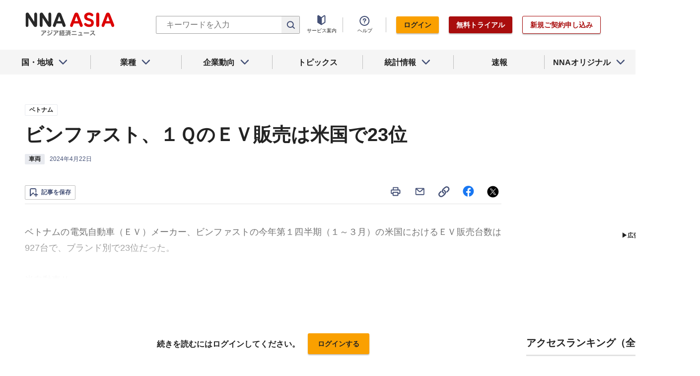

--- FILE ---
content_type: text/html; charset=utf-8
request_url: https://www.google.com/recaptcha/api2/aframe
body_size: 268
content:
<!DOCTYPE HTML><html><head><meta http-equiv="content-type" content="text/html; charset=UTF-8"></head><body><script nonce="Zn3FLt76wjpVWw42yN_aLw">/** Anti-fraud and anti-abuse applications only. See google.com/recaptcha */ try{var clients={'sodar':'https://pagead2.googlesyndication.com/pagead/sodar?'};window.addEventListener("message",function(a){try{if(a.source===window.parent){var b=JSON.parse(a.data);var c=clients[b['id']];if(c){var d=document.createElement('img');d.src=c+b['params']+'&rc='+(localStorage.getItem("rc::a")?sessionStorage.getItem("rc::b"):"");window.document.body.appendChild(d);sessionStorage.setItem("rc::e",parseInt(sessionStorage.getItem("rc::e")||0)+1);localStorage.setItem("rc::h",'1768974642951');}}}catch(b){}});window.parent.postMessage("_grecaptcha_ready", "*");}catch(b){}</script></body></html>